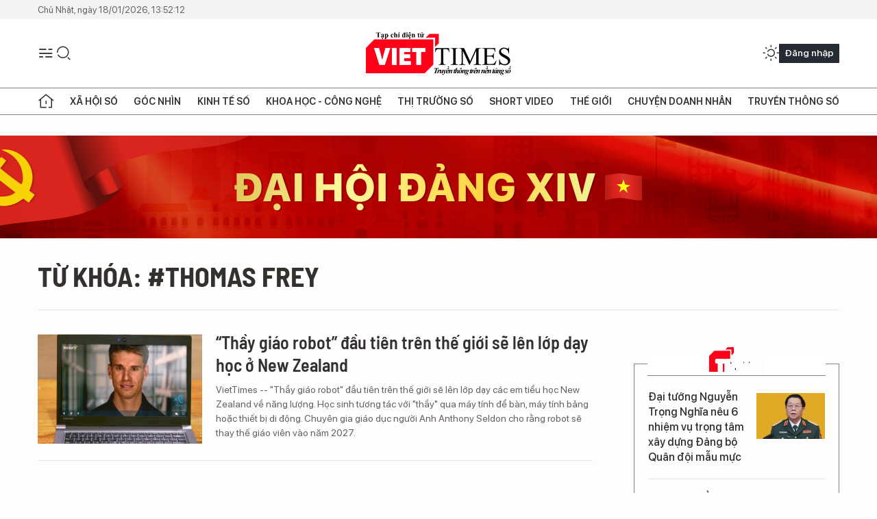

--- FILE ---
content_type: text/html;charset=utf-8
request_url: https://m.viettimes.vn/thomas-frey-tag81916.html
body_size: 4994
content:

 <!DOCTYPE html>
<html lang="vi">
<head>


 <title>Thomas Frey - tin tức, hình ảnh, video, bình luận | Viettimes - tin tức và phân tích chuyên sâu kinh tế, quốc tế, y tế</title>
<meta name="description" content="Tin nhanh, hình ảnh, video clip, bình luận mới về Thomas Frey. Cập nhật nhiều tin tức độc quyền 24h về Thomas Frey nhanh và nóng nhất liên tục trong ngày"/>
<meta name="keywords" content="Tin nhanh, hình ảnh, video clip, bình luận mới về Thomas Frey. Cập nhật nhiều tin tức độc quyền 24h về Thomas Frey nhanh và nóng nhất liên tục trong ngày"/>
<meta name="news_keywords" content="Tin nhanh, hình ảnh, video clip, bình luận mới về Thomas Frey. Cập nhật nhiều tin tức độc quyền 24h về Thomas Frey nhanh và nóng nhất liên tục trong ngày"/>
<meta http-equiv="Content-Type" content="text/html; charset=utf-8" />
<meta http-equiv="X-UA-Compatible" content="IE=edge"/>
<meta http-equiv="refresh" content="1200" />
<meta name="revisit-after" content="1 days" />
<meta name="viewport" content="width=device-width, initial-scale=1">
<meta http-equiv="content-language" content="vi" />
<link rel="shortcut icon" href="https://static.viettimes.vn/v3/mobile/styles/img/favicon.ico" type="image/x-icon" />
<link rel="dns-prefetch" href="//www.google-analytics.com" />
<link rel="dns-prefetch" href="//www.googletagmanager.com" />
<link rel="dns-prefetch" href="//stc.za.zaloapp.com" />
<link rel="dns-prefetch" href="//fonts.googleapis.com" />
<meta property="fb:pages" content="1106209986157468"/>
<meta property="fb:app_id" content="418859788918246"/>
<meta name="yandex-verification" content="121e8f12488834c7"/>
<meta name="msvalidate.01" content="3D228D3A34695D3FF8CCAA5DD6AEAA6C"/>
<meta name="zalo-platform-site-verification" content="RT-G58V29Gv3quKGYg8jCaxHZMsYeruoCZO" />
<script>
var cmsConfig = {
domainDesktop: 'https://viettimes.vn',
domainMobile: 'https://m.viettimes.vn',
domainApi: 'https://api.viettimes.vn',
domainStatic: 'https://static.viettimes.vn/v3/mobile',
domainLog: 'https://log.viettimes.vn',
googleAnalytics: 'G-9VXR93J6QG',
siteId: 0,
adsZone: 0,
adsLazy: true
};
var USER_AGENT=window.navigator&&window.navigator.userAgent||"",IS_MOBILE=/Android|webOS|iPhone|iPod|BlackBerry|Windows Phone|IEMobile|Mobile Safari|Opera Mini/i.test(USER_AGENT);var IS_REDIRECT=!1;window.location.hash&&"site_mobile"===window.location.hash.replace("#","")&&(setCookie("isMobile",IS_MOBILE?0:1,30),removeHash());var isMobile=getCookie("isMobile");function setCookie(o,e,i){var n=new Date;n.setTime(n.getTime()+24*i*60*60*1e3);var t="expires="+n.toUTCString();document.cookie=o+"="+e+"; "+t+";path=/;"}function getCookie(o){var e=document.cookie.indexOf(o+"="),i=e+o.length+1;if(!e&&o!==document.cookie.substring(0,o.length))return null;if(-1===e)return null;var n=document.cookie.indexOf(";",i);return-1===n&&(n=document.cookie.length),unescape(document.cookie.substring(i,n))}function removeHash(){0<window.location.toString().indexOf("#")&&window.history.pushState("",document.title,window.location.pathname)}0<isMobile||IS_MOBILE||(window.location=cmsConfig.domainDesktop+window.location.pathname+window.location.search,IS_REDIRECT=!0);
</script>

<meta name="author" content="Viettimes - tin tức và phân tích chuyên sâu kinh tế, quốc tế, y tế" />
<meta name="copyright" content="Copyright © 2026 by Viettimes - tin tức và phân tích chuyên sâu kinh tế, quốc tế, y tế" />
<meta name="RATING" content="GENERAL" />
<meta name="GENERATOR" content="Viettimes - tin tức và phân tích chuyên sâu kinh tế, quốc tế, y tế" />
<meta content="Viettimes - tin tức và phân tích chuyên sâu kinh tế, quốc tế, y tế" itemprop="sourceOrganization" name="source"/>
<meta content="news" itemprop="genre" name="medium"/>
<meta content="vi-VN" itemprop="inLanguage"/>
 <meta name="robots" content="noarchive, max-image-preview:large, index, follow" />
<meta name="GOOGLEBOT" content="noarchive, max-image-preview:large, index, follow" />
 <link rel="canonical" href="https://viettimes.vn/thomas-frey-tag81916.html" />

 <meta property="og:site_name" content="Viettimes - tin tức và phân tích chuyên sâu kinh tế, quốc tế, y tế"/>
<meta property="og:rich_attachment" content="true"/>
<meta property="og:type" content="website"/>
<meta property="og:url" itemprop="url" content="https://viettimes.vn"/>
<meta property="og:image" itemprop="thumbnailUrl" content="https://static.viettimes.vn/v3/mobile/styles/img/logo_share.png"/>
<meta property="og:image:width" content="1200"/>
<meta property="og:image:height" content="630"/>
<meta property="og:title" itemprop="headline" content="Thomas Frey - tin tức, hình ảnh, video, bình luận"/>
<meta property="og:description" itemprop="description" content="Tin nhanh, hình ảnh, video clip, bình luận mới về Thomas Frey. Cập nhật nhiều tin tức độc quyền 24h về Thomas Frey nhanh và nóng nhất liên tục trong ngày"/>
<meta name="twitter:card" value="summary"/>
<meta name="twitter:url" content="https://viettimes.vn"/>
<meta name="twitter:title" content="Thomas Frey - tin tức, hình ảnh, video, bình luận"/>
<meta name="twitter:description" content="Tin nhanh, hình ảnh, video clip, bình luận mới về Thomas Frey. Cập nhật nhiều tin tức độc quyền 24h về Thomas Frey nhanh và nóng nhất liên tục trong ngày"/>
<meta name="twitter:image" content="https://static.viettimes.vn/v3/mobile/styles/img/logo_share.png"/>
<meta name="twitter:site" content="@Viettimes - tin tức và phân tích chuyên sâu kinh tế, quốc tế, y tế"/>
<meta name="twitter:creator" content="@Viettimes - tin tức và phân tích chuyên sâu kinh tế, quốc tế, y tế"/>

<script type="application/ld+json">
{
"@context": "http://schema.org",
"@type": "Organization",
"name": "Viettimes - tin tức và phân tích chuyên sâu kinh tế, quốc tế, y tế",
"url": "https://viettimes.vn",
"logo": "https://static.viettimes.vn/v3/mobile/styles/img/logo.png"
}
</script>




 <link rel="preload" href="https://static.viettimes.vn/v3/mobile/styles/css/main.min-1.2.9.css" as="style" onload="this.onload=null;this.rel='stylesheet'">
<link rel="preload" href="https://static.viettimes.vn/v3/mobile/js/main.min.js?v=3.8" as="script">



<link rel="stylesheet" href="https://static.viettimes.vn/v3/mobile/styles/css/main.min-1.2.9.css">


  <script type="text/javascript">
var _metaOgUrl = 'https://viettimes.vn';
var page_title = document.title;
var tracked_url = window.location.pathname + window.location.search + window.location.hash;

</script>
 <script async="" src="https://www.googletagmanager.com/gtag/js?id=G-9VXR93J6QG"></script>
<script>
if(!IS_REDIRECT){
window.dataLayer = window.dataLayer || [];
function gtag(){dataLayer.push(arguments);}
gtag('js', new Date());
 gtag('config', 'G-9VXR93J6QG');
 }
</script>

<script async defer src="https://static.viettimes.vn/v3/web/js/log.min.js?v=1.6"></script>
 <script src="https://api.viettimes.vn/ads?object_type=2&object_id=0&platform=2&head_append=1" data-object="0"></script>

  
<script async src="https://sp.zalo.me/plugins/sdk.js"></script>
</head>
<body class="">  

<header class="m-header">
<div class="m-header__content">


<div class="m-menu">
<a href="javascript:void(0);" class="menu-icon"><i class="ic-bars"></i></a>
<div class="navigation">
<ul class="menu">
<div class="noti">
<span>Thông báo</span>
<div class="bell btn-bell">bell</div>
</div>
 
<li class="">
<a href="https://m.viettimes.vn/goc-nhin-truyen-thong/" title="Góc nhìn truyền thông">
Góc nhìn truyền thông

</a>

</li>

<li class="">
<a href="https://m.viettimes.vn/kinh-te-du-lieu/" title="Kinh tế - Dữ liệu">
Kinh tế - Dữ liệu
<span class="icon-down"></span>
</a>
 <ul class="sub-menu">

<li>
<a href="https://m.viettimes.vn/kinh-te-du-lieu/du-lieu/" title="Dữ liệu">Dữ liệu</a>
</li>

<li>
<a href="https://m.viettimes.vn/kinh-te-du-lieu/quan-tri/" title="Kinh Doanh">Kinh Doanh</a>
</li>

<li>
<a href="https://m.viettimes.vn/bat-dong-san/" title="Bất động sản">Bất động sản</a>
</li>
 </ul>
</li>

<li class="">
<a href="https://m.viettimes.vn/doanh-nghiep-doanh-nhan/" title="Chuyện doanh nhân ">
Chuyện doanh nhân 

</a>

</li>

<li class="">
<a href="https://m.viettimes.vn/xa-hoi-so/" title="Thời sự - Xã Hội ">
Thời sự - Xã Hội 
<span class="icon-down"></span>
</a>
 <ul class="sub-menu">

<li>
<a href="https://m.viettimes.vn/xa-hoi-su-kien/" title="Xã hội">Xã hội</a>
</li>

<li>
<a href="https://m.viettimes.vn/xa-hoi/y-te/" title="Y tế">Y tế</a>
</li>

<li>
<a href="https://m.viettimes.vn/xa-hoi/giao-duc/" title="Giáo dục">Giáo dục</a>
</li>

<li>
<a href="https://m.viettimes.vn/phap-luat/" title="Pháp luật">Pháp luật</a>
</li>
 </ul>
</li>

<li class="">
<a href="https://m.viettimes.vn/khoa-hoc-cong-nghe/" title="Khoa học - Công nghệ ">
Khoa học - Công nghệ 
<span class="icon-down"></span>
</a>
 <ul class="sub-menu">

<li>
<a href="https://m.viettimes.vn/cong-nghe/san-pham-cong-nghe/" title="Internet">Internet</a>
</li>

<li>
<a href="https://m.viettimes.vn/oto-xe-may/" title="Xe">Xe</a>
</li>

<li>
<a href="https://m.viettimes.vn/mobile/" title="Mobile">Mobile</a>
</li>

<li>
<a href="https://m.viettimes.vn/cong-nghe/chuyen-doi-so/" title="Chuyển đổi số">Chuyển đổi số</a>
</li>
 </ul>
</li>

<li class="">
<a href="https://m.viettimes.vn/the-gioi/" title="Thế giới">
Thế giới
<span class="icon-down"></span>
</a>
 <ul class="sub-menu">

<li>
<a href="https://m.viettimes.vn/the-gioi/toan-canh/" title="Toàn cảnh">Toàn cảnh</a>
</li>

<li>
<a href="https://m.viettimes.vn/the-gioi/phan-tich/" title="Phân tích">Phân tích</a>
</li>

<li>
<a href="https://m.viettimes.vn/chuyen-la/" title="Chuyện lạ">Chuyện lạ</a>
</li>
 </ul>
</li>

<li class="">
<a href="https://m.viettimes.vn/vdca/" title="Truyền thông số">
Truyền thông số
<span class="icon-down"></span>
</a>
 <ul class="sub-menu">

<li>
<a href="https://m.viettimes.vn/tin-tuc/" title="Tin tức ">Tin tức </a>
</li>

<li>
<a href="https://m.viettimes.vn/hoat-dong-hoi-vien/" title="Hoạt động Hội viên">Hoạt động Hội viên</a>
</li>
 </ul>
</li>

<li class="">
<a href="https://m.viettimes.vn/multimedia/" title="Multimedia">
Multimedia
<span class="icon-down"></span>
</a>
 <ul class="sub-menu">

<li>
<a href="https://m.viettimes.vn/anh/" title="Ảnh">Ảnh</a>
</li>

<li>
<a href="https://m.viettimes.vn/video/" title="Video">Video</a>
</li>

<li>
<a href="https://m.viettimes.vn/emagazine/" title="Emagazine">Emagazine</a>
</li>

<li>
<a href="https://m.viettimes.vn/infographic/" title="Infographic">Infographic</a>
</li>
 </ul>
</li>

<li class="">
<a href="https://viettimes.vn/cai-chinh/" title=" Cải chính" target="_blank">
 Cải chính

</a>

</li>

<li class="">
<a href="https://m.viettimes.vn/doi-song-doanh-nghiep/" title="Đời sống Doanh nghiệp">
Đời sống Doanh nghiệp

</a>

</li>
 </ul>
<div class="backdrop"></div>
</div>
</div>
 <div class="logo">
<a href="https://viettimes.vn" title="Viettimes - tin tức và phân tích chuyên sâu kinh tế, quốc tế, y tế">Viettimes - tin tức và phân tích chuyên sâu kinh tế, quốc tế, y tế</a>
</div>
<div class="m-utilities">
<div class="user-icon" id="userprofile"><i class="ic-user-line"></i></div>
<div class="m-search">
<a href="javascript:void(0);" class="search-icon"><i class="ic-search"></i></a>
<div class="dropdown-menu">
<div class="search-form">
<input type="text" class="form-control txtsearch" placeholder="Nhập từ khóa tìm kiếm">
<button type="button" class="btn btn-secondary btn_search">Tìm kiếm</button>
</div>
</div>
</div>
</div>
</div>
 

</header>  
<div id="adsMobile_AdsTop" class="banner clearfix" data-platform="2" data-position="Mobile_AdsTop">
<script>
window.addEventListener('load', function(){
if(typeof Mobile_AdsTop != 'undefined'){window.CMS_BANNER.pushAds(Mobile_AdsTop, 'adsMobile_AdsTop');}else{document.getElementById('adsMobile_AdsTop').style.display = "none";}
});
</script>
</div>
<div class="m-body"> 
<div class="breadcrumbs">
<h1 class="main">
<a href="https://m.viettimes.vn/thomas-frey-tag81916.html" title="Thomas Frey">Từ khóa: #Thomas Frey</a>
</h1>
</div>

</div>  
<div id="adsMobile_AdsBottom" class="banner clearfix" data-platform="2" data-position="Mobile_AdsBottom">
<script>
window.addEventListener('load', function(){
if(typeof Mobile_AdsBottom != 'undefined'){window.CMS_BANNER.pushAds(Mobile_AdsBottom, 'adsMobile_AdsBottom');}else{document.getElementById('adsMobile_AdsBottom').style.display = "none";}
});
</script>
</div> 
 <footer class="m-footer">
<p class="text-center" style="font-size: 16px;"><strong>TẠP CHÍ ĐIỆN TỬ VIETTIMES</strong></p>
<p class="text-center" style="font-size: 10px;"><strong>CƠ QUAN CỦA HỘI TRUYỀN THÔNG SỐ VIỆT NAM</strong></p>
<div class="m-app">
<a class="app" target="_blank" href="https://apps.apple.com/vn/app/b%C3%A1o-%C4%91i%E1%BB%87n-t%E1%BB%AD-viettimes/id1499834144?l=vi" title="VietTimes trên App Store">App Store</a>
<a class="app" target="_blank"href="https://play.google.com/store/apps/details?id=com.viettimes" title="VietTimes trên Google Play">Google Play</a>
</div>
<p>Giấy phép báo chí điện tử số 699/GP-BTTTT do Bộ trưởng Thông tin và Truyền thông cấp ngày 21/12/2015</p>
<p>Tổng Biên tập: <b>Nguyễn Bá Kiên</b></p>
<p>Tòa soạn: LK16-18, Khu đô thị Hinode Royal Park, Kim Chung, Hoài Đức, Hà Nội</p>
<p>VP đại diện tại miền Nam: Tầng 3, số 54, đường C1, phường 13, quận Tân Bình, TP.HCM</p>
<p>Điện thoại/fax: (024)32 151175</p>
<p>Email: <a href="mailto:toasoan@viettimes.vn" rel="nofollow noopener" target="_blank">toasoan@viettimes.vn</a></p>
<p><strong>Đường dây nóng</strong>: 0862 774 832</p>
<p><strong>Liên hệ quảng cáo</strong>: 093 228 8166</p>
<p>
<img src="https://static.viettimes.vn/v3/mobile/styles/img/dmca-badge-w100-5x1-06.png" alt="">
<em>® Chỉ được đăng tải nội dung thông tin khi có sự đồng ý bằng văn bản của Tạp chí Viettimes.</em>
</p>
</footer>
<a id="backtotop"><i class="ic-circle-up"></i></a>
<script src="https://www.gstatic.com/firebasejs/7.2.0/firebase-app.js"></script>
<script src="https://www.gstatic.com/firebasejs/7.2.0/firebase-messaging.js"></script>
<script type="text/javascript">
var firebaseConfig = {
apiKey: "AIzaSyDFhfjJdOVlnzrHEv7KslpMYQnVXV5eO2M",
authDomain: "bmcms-viettimes.firebaseapp.com",
databaseURL: "https://bmcms-viettimes.firebaseio.com",
projectId: "bmcms-viettimes",
storageBucket: "bmcms-viettimes.appspot.com",
messagingSenderId: "198363547128",
appId: "1:198363547128:web:ae2ca88f620657a6a7420d",
measurementId: "G-VH284JTHK8"
};
firebase.initializeApp(firebaseConfig);
</script>
<script defer src="https://static.viettimes.vn/v3/mobile/js/main.min.js?v=3.8"></script>


<div id="adsMobile_AdsBalloon" class="banner clearfix" data-platform="2" data-position="Mobile_AdsBalloon">
<script>
window.addEventListener('load', function(){
if(typeof Mobile_AdsBalloon != 'undefined'){window.CMS_BANNER.pushAds(Mobile_AdsBalloon, 'adsMobile_AdsBalloon');}else{document.getElementById('adsMobile_AdsBalloon').style.display = "none";}
});
</script>
</div>
<script>if(typeof CMS_BANNER != 'undefined'){CMS_BANNER.display();}</script>
<div id="fb-root"></div>
<script async defer crossorigin="anonymous" src="https://connect.facebook.net/vi_VN/sdk.js#xfbml=1&version=v8.0&appId=1150918135570204&autoLogAppEvents=1"></script>
<!-- Begin comScore Tag -->
<script type="text/javascript">
var _comscore = _comscore || [];
_comscore.push({ c1: "2", c2: "20929007" });
(function () {
var s = document.createElement("script"), el = document.getElementsByTagName("script")[0]; s.async = true;
s.src = (document.location.protocol == "https:" ? "https://sb" : "http://b") + ".scorecardresearch.com/beacon.js";
el.parentNode.insertBefore(s, el);
})();
</script>
<noscript>
<img src="http://b.scorecardresearch.com/p?c1=2&c2=20929007&cv=2.0&cj=1" />
</noscript>
<!-- End comScore Tag -->
</body>
</html>

--- FILE ---
content_type: text/html;charset=utf-8
request_url: https://viettimes.vn/thomas-frey-tag81916.html
body_size: 11749
content:
<!DOCTYPE html> <html lang="vi"> <head> <title>Thomas Frey | TẠP CHÍ ĐIỆN TỬ VIETTIMES</title> <meta name="description" content="Tin tức, hình ảnh, video clip MỚI NHẤT về Thomas Frey đang được dư luận quan tâm, cập nhật tin tuc Thomas Frey 24h trong ngày tại TẠP CHÍ ĐIỆN TỬ VIETTIMES"/> <meta name="keywords" content="Thomas Frey, tin tuc Thomas Frey, hinh anh Thomas Frey, video clip Thomas Frey"/> <meta name="news_keywords" content="Thomas Frey, tin tuc Thomas Frey, hinh anh Thomas Frey, video clip Thomas Frey"/> <meta http-equiv="Content-Type" content="text/html; charset=utf-8" /> <meta http-equiv="X-UA-Compatible" content="IE=edge"/> <meta http-equiv="refresh" content="1800" /> <meta name="revisit-after" content="1 days" /> <meta name="viewport" content="width=device-width, initial-scale=1"> <meta http-equiv="content-language" content="vi" /> <meta name="format-detection" content="telephone=no"/> <meta name="format-detection" content="address=no"/> <meta name="apple-mobile-web-app-capable" content="yes"> <meta name="apple-mobile-web-app-status-bar-style" content="black"> <meta name="apple-mobile-web-app-title" content="TẠP CHÍ ĐIỆN TỬ VIETTIMES"/> <meta name="referrer" content="no-referrer-when-downgrade"/> <link rel="shortcut icon" href="https://cdn.viettimes.vn/assets/web/styles/img/favicon.ico" type="image/x-icon" /> <link rel="preconnect" href="https://cdn.viettimes.vn"/> <link rel="dns-prefetch" href="https://cdn.viettimes.vn"/> <link rel="dns-prefetch" href="//www.google-analytics.com" /> <link rel="dns-prefetch" href="//www.googletagmanager.com" /> <link rel="dns-prefetch" href="//stc.za.zaloapp.com" /> <link rel="dns-prefetch" href="//fonts.googleapis.com" /> <script> var cmsConfig = { domainDesktop: 'https://viettimes.vn', domainMobile: 'https://viettimes.vn', domainApi: 'https://api.viettimes.vn', domainStatic: 'https://cdn.viettimes.vn', domainLog: 'https://log.viettimes.vn', googleAnalytics: 'G-9VXR93J6QG', siteId: 0, pageType: 12, objectId: 81916, adsZone: 0, allowAds: true, adsLazy: true, antiAdblock: true, }; var USER_AGENT=window.navigator&&(window.navigator.userAgent||window.navigator.vendor)||window.opera||"",IS_MOBILE=/Android|webOS|iPhone|iPod|BlackBerry|Windows Phone|IEMobile|Mobile Safari|Opera Mini/i.test(USER_AGENT),IS_REDIRECT=!1;function setCookie(e,o,i){var n=new Date,i=(n.setTime(n.getTime()+24*i*60*60*1e3),"expires="+n.toUTCString());document.cookie=e+"="+o+"; "+i+";path=/;"}function getCookie(e){var o=document.cookie.indexOf(e+"="),i=o+e.length+1;return!o&&e!==document.cookie.substring(0,e.length)||-1===o?null:(-1===(e=document.cookie.indexOf(";",i))&&(e=document.cookie.length),unescape(document.cookie.substring(i,e)))}; </script> <meta name="author" content="TẠP CHÍ ĐIỆN TỬ VIETTIMES" /> <meta name="copyright" content="Copyright © 2026 by TẠP CHÍ ĐIỆN TỬ VIETTIMES" /> <meta name="RATING" content="GENERAL" /> <meta name="GENERATOR" content="TẠP CHÍ ĐIỆN TỬ VIETTIMES" /> <meta content="TẠP CHÍ ĐIỆN TỬ VIETTIMES" itemprop="sourceOrganization" name="source"/> <meta content="news" itemprop="genre" name="medium"/> <meta name="robots" content="noarchive, max-image-preview:large, index, follow" /> <meta name="GOOGLEBOT" content="noarchive, max-image-preview:large, index, follow" /> <link rel="canonical" href="https://viettimes.vn/tu-khoa/thomas-frey-tag81916.html" /> <meta property="og:site_name" content="TẠP CHÍ ĐIỆN TỬ VIETTIMES"/> <meta property="og:rich_attachment" content="true"/> <meta property="og:type" content="website"/> <meta property="og:url" content="https://viettimes.vn/tu-khoa/thomas-frey-tag81916.html"/> <meta property="og:image" content="https://cdn.viettimes.vn/assets/web/styles/img/logo_share.png"/> <meta property="og:image:width" content="1200"/> <meta property="og:image:height" content="630"/> <meta property="og:title" content="Thomas Frey"/> <meta property="og:description" content="Tin tức, hình ảnh, video clip MỚI NHẤT về Thomas Frey đang được dư luận quan tâm, cập nhật tin tuc Thomas Frey 24h trong ngày tại TẠP CHÍ ĐIỆN TỬ VIETTIMES"/> <meta name="twitter:card" value="summary"/> <meta name="twitter:url" content="https://viettimes.vn/tu-khoa/thomas-frey-tag81916.html"/> <meta name="twitter:title" content="Thomas Frey"/> <meta name="twitter:description" content="Tin tức, hình ảnh, video clip MỚI NHẤT về Thomas Frey đang được dư luận quan tâm, cập nhật tin tuc Thomas Frey 24h trong ngày tại TẠP CHÍ ĐIỆN TỬ VIETTIMES"/> <meta name="twitter:image" content="https://cdn.viettimes.vn/assets/web/styles/img/logo_share.png"/> <meta name="twitter:site" content="@TẠP CHÍ ĐIỆN TỬ VIETTIMES"/> <meta name="twitter:creator" content="@TẠP CHÍ ĐIỆN TỬ VIETTIMES"/> <script type="application/ld+json"> { "@context": "http://schema.org", "@type": "Organization", "name": "TẠP CHÍ ĐIỆN TỬ VIETTIMES", "url": "https://viettimes.vn", "logo": "https://cdn.viettimes.vn/assets/web/styles/img/logo.png", "foundingDate": "2016", "founders": [ { "@type": "Person", "name": "Cơ quan của Hội Truyền thông số Việt Nam" } ], "address": [ { "@type": "PostalAddress", "streetAddress": "Hà Nội", "addressLocality": "Hà Nội City", "addressRegion": "Northeast", "postalCode": "100000", "addressCountry": "VNM" } ], "contactPoint": [ { "@type": "ContactPoint", "telephone": "+84-862-774-832", "contactType": "customer service" }, { "@type": "ContactPoint", "telephone": "+84-932-288-166", "contactType": "customer service" } ], "sameAs": [ "https://www.youtube.com/@TapchiVietTimes", "https://web.facebook.com/viettimes.vn/", "https://www.tiktok.com/@viettimes.vn?lang=vi-VN" ] } </script> <script type="application/ld+json"> { "@context" : "https://schema.org", "@type" : "WebSite", "name": "TẠP CHÍ ĐIỆN TỬ VIETTIMES", "url": "https://viettimes.vn", "alternateName" : "Tạp chí điện tử Viettimes, Cơ quan của Hội Truyền thông số Việt Nam", "potentialAction": { "@type": "SearchAction", "target": { "@type": "EntryPoint", "urlTemplate": "https:\/\/viettimes.vn/search/?q={search_term_string}" }, "query-input": "required name=search_term_string" } } </script> <script type="application/ld+json"> { "@context":"http://schema.org", "@type":"BreadcrumbList", "itemListElement":[ { "@type":"ListItem", "position":1, "item":{ "@id":"https://viettimes.vn/tu-khoa/thomas-frey-tag81916.html", "name":"Thomas Frey" } } ] } </script> <link rel="preload" href="https://cdn.viettimes.vn/assets/web/styles/fonts/audio/icomoon.woff" as="font" type="font/woff" crossorigin=""> <link rel="preload" href="https://cdn.viettimes.vn/assets/web/styles/fonts/icomoon/icomoon-12-12-25.woff" as="font" type="font/woff" crossorigin=""> <link rel="preload" href="https://cdn.viettimes.vn/assets/web/styles/fonts/SFProDisplay/SFProDisplay-BlackItalic.woff2" as="font" type="font/woff2" crossorigin=""> <link rel="preload" href="https://cdn.viettimes.vn/assets/web/styles/fonts/SFProDisplay/SFProDisplay-Bold.woff2" as="font" type="font/woff2" crossorigin=""> <link rel="preload" href="https://cdn.viettimes.vn/assets/web/styles/fonts/SFProDisplay/SFProDisplay-Semibold.woff2" as="font" type="font/woff2" crossorigin=""> <link rel="preload" href="https://cdn.viettimes.vn/assets/web/styles/fonts/SFProDisplay/SFProDisplay-Medium.woff2" as="font" type="font/woff2" crossorigin=""> <link rel="preload" href="https://cdn.viettimes.vn/assets/web/styles/fonts/SFProDisplay/SFProDisplay-Regular.woff2" as="font" type="font/woff2" crossorigin=""> <link rel="preload" href="https://cdn.viettimes.vn/assets/web/styles/fonts/BSC/BarlowSemiCondensed-Bold.woff2" as="font" type="font/woff2" crossorigin=""> <link rel="preload" href="https://cdn.viettimes.vn/assets/web/styles/fonts/BSC/BarlowSemiCondensed-SemiBold.woff2" as="font" type="font/woff2" crossorigin=""> <link rel="preload" href="https://cdn.viettimes.vn/assets/web/styles/fonts/NotoSerif/NotoSerif-Bold.woff2" as="font" type="font/woff2" crossorigin=""> <link rel="preload" href="https://cdn.viettimes.vn/assets/web/styles/fonts/NotoSerif/NotoSerif-Medium.woff2" as="font" type="font/woff2" crossorigin=""> <link rel="preload" href="https://cdn.viettimes.vn/assets/web/styles/fonts/NotoSerif/NotoSerif-Regular.woff2" as="font" type="font/woff2" crossorigin=""> <link rel="preload" href="https://cdn.viettimes.vn/assets/web/styles/fonts/PoppinsZ/PoppinsZ-SemiBold.woff2" as="font" type="font/woff2" crossorigin=""> <link rel="preload" href="https://cdn.viettimes.vn/assets/web/styles/fonts/PoppinsZ/PoppinsZ-Medium.woff2" as="font" type="font/woff2" crossorigin=""> <link rel="preload" href="https://cdn.viettimes.vn/assets/web/styles/fonts/PoppinsZ/PoppinsZ-Regular.woff2" as="font" type="font/woff2" crossorigin=""> <link rel="preload" href="https://cdn.viettimes.vn/assets/web/styles/css/main.min-1.0.30.css" as="style"> <link rel="preload" href="https://cdn.viettimes.vn/assets/web/js/main.min-1.0.31.js" as="script"> <link id="cms-style" rel="stylesheet" href="https://cdn.viettimes.vn/assets/web/styles/css/main.min-1.0.30.css"> <script type="text/javascript"> var _metaOgUrl = 'https://viettimes.vn/tu-khoa/thomas-frey-tag81916.html'; var page_title = document.title; var tracked_url = window.location.pathname + window.location.search + window.location.hash; </script> <script async="" src="https://www.googletagmanager.com/gtag/js?id=G-9VXR93J6QG"></script> <script> if(!IS_REDIRECT){ window.dataLayer = window.dataLayer || []; function gtag(){dataLayer.push(arguments);} gtag('js', new Date()); gtag('config', 'G-9VXR93J6QG'); } </script> </head> <body class="tag-page"> <div id="sdaWeb_SdaMasthead" class="rennab banner-top" data-platform="1" data-position="Web_SdaMasthead" style="display:none"> </div> <header class="site-header"> <div class="top-header"> <time class="time" id="today"></time> </div> <div class="grid"> <div class="menu-search"> <i class="ic-menu"></i> <div class="search"> <i class="ic-search"></i> <div class="search-form"> <div class="advance-search"> <input type="text" class="txtsearch" placeholder="Nhập từ khóa cần tìm"> <select id="dlMode" class="select-mode"> <option value="4" selected="">Tìm theo tiêu đề</option> <option value="5">Bài viết</option> <option value="2">Tác giả</option> </select> </div> <button type="button" class="btn btn_search" aria-label="Tìm kiếm"> <i class="ic-search"></i>Tìm kiếm </button> </div> </div> </div> <a class="logo" href="https://viettimes.vn" title="TẠP CHÍ ĐIỆN TỬ VIETTIMES">TẠP CHÍ ĐIỆN TỬ VIETTIMES</a> <div class="hdr-action"> <a href="javascript:void(0);" class="notification" title="Nhận thông báo"> <i class="ic-notification"></i> </a> <a href="javascript:void(0);" class="dark-mode" title="Chế độ tối"> <i class="ic-sun"></i> <i class="ic-moon"></i> </a> <div class="wrap-user user-profile"></div> </div> </div> <ul class="menu"> <li class="main"> <a href="/" class="menu-heading" title="Trang chủ"><i class="ic-home"></i></a> </li> <li class="main" data-id="175"> <a class="menu-heading" href="https://viettimes.vn/xa-hoi-so/" title="Xã hội số">Xã hội số</a> <div class="cate-news loading" data-zone="175"></div> </li> <li class="main" data-id="115"> <a class="menu-heading" href="https://viettimes.vn/goc-nhin-truyen-thong/" title="Góc nhìn">Góc nhìn</a> <div class="cate-news loading" data-zone="115"></div> </li> <li class="main" data-id="3"> <a class="menu-heading" href="https://viettimes.vn/kinh-te-so/" title="Kinh tế số">Kinh tế số</a> <div class="cate-news loading" data-zone="3"></div> </li> <li class="main" data-id="109"> <a class="menu-heading" href="https://viettimes.vn/khoa-hoc-cong-nghe/" title="Khoa học - Công nghệ ">Khoa học - Công nghệ </a> <div class="cate-news loading" data-zone="109"></div> </li> <li class="main" data-id="189"> <a class="menu-heading" href="https://viettimes.vn/thi-truong-so/" title="Thị trường số">Thị trường số</a> <div class="cate-news loading" data-zone="189"></div> </li> <li class="main" data-id="195"> <a class="menu-heading" href="https://viettimes.vn/short/" title="Short Video">Short Video</a> <div class="cate-news loading" data-zone="195"></div> </li> <li class="main" data-id="121"> <a class="menu-heading" href="https://viettimes.vn/the-gioi/" title="Thế giới">Thế giới</a> <div class="cate-news loading" data-zone="121"></div> </li> <li class="main" data-id="38"> <a class="menu-heading" href="https://viettimes.vn/doanh-nghiep-doanh-nhan/" title="Chuyện doanh nhân ">Chuyện doanh nhân </a> <div class="cate-news loading" data-zone="38"></div> </li> <li class="main" data-id="116"> <a class="menu-heading" href="https://viettimes.vn/vdca/" title="Truyền thông số">Truyền thông số</a> <div class="cate-news loading" data-zone="116"></div> </li> </ul> </header> <div class="big-menu-vertical"> <div class="hdr-action"> <i class="ic-close">close</i> <a href="#" class="notification"> <i class="ic-notification"></i> </a> <a href="#" class="dark-mode hidden"> <i class="ic-sun"></i> <i class="ic-moon"></i> </a> <a href="#" class="btn-modal" data-target="loginModal"> Đăng nhập </a> </div> <ul class="menu"> <li class="main"> <a href="/" class="menu-heading" title="Trang chủ"><i class="ic-home"></i>Trang chủ</a> </li> <li class="main"> <a class="menu-heading" href="https://viettimes.vn/xa-hoi-so/" title="Xã hội số">Xã hội số</a> <i class="ic-chevron-down"></i> <ul class="sub-menu"> <li class="main"> <a href="https://viettimes.vn/xa-hoi-su-kien/" title="Xã hội">Xã hội</a> </li> <li class="main"> <a href="https://viettimes.vn/phap-luat/" title="Pháp luật">Pháp luật</a> </li> <li class="main"> <a href="https://viettimes.vn/xa-hoi/y-te/" title="Y tế">Y tế</a> </li> </ul> </li> <li class="main"> <a class="menu-heading" href="https://viettimes.vn/goc-nhin-truyen-thong/" title="Góc nhìn">Góc nhìn</a> </li> <li class="main"> <a class="menu-heading" href="https://viettimes.vn/kinh-te-so/" title="Kinh tế số">Kinh tế số</a> <i class="ic-chevron-down"></i> <ul class="sub-menu"> <li class="main"> <a href="https://viettimes.vn/bat-dong-san/" title="Bất động sản">Bất động sản</a> </li> <li class="main"> <a href="https://viettimes.vn/kinh-te-du-lieu/du-lieu/" title="Dữ liệu">Dữ liệu</a> </li> <li class="main"> <a href="https://viettimes.vn/kinh-te-du-lieu/quan-tri/" title="Kinh Doanh">Kinh Doanh</a> </li> <li class="main"> <a href="https://viettimes.vn/chung-khoan/" title="Chứng khoán">Chứng khoán</a> </li> </ul> </li> <li class="main"> <a class="menu-heading" href="https://viettimes.vn/khoa-hoc-cong-nghe/" title="Khoa học - Công nghệ ">Khoa học - Công nghệ </a> <i class="ic-chevron-down"></i> <ul class="sub-menu"> <li class="main"> <a href="https://viettimes.vn/ai/" title="AI">AI</a> </li> <li class="main"> <a href="https://viettimes.vn/cong-nghe/chuyen-doi-so/" title="Chuyển đổi số">Chuyển đổi số</a> </li> <li class="main"> <a href="https://viettimes.vn/ha-tang-so/" title="Hạ tầng số">Hạ tầng số</a> </li> </ul> </li> <li class="main"> <a class="menu-heading" href="https://viettimes.vn/thi-truong-so/" title="Thị trường số">Thị trường số</a> <i class="ic-chevron-down"></i> <ul class="sub-menu"> <li class="main"> <a href="https://viettimes.vn/oto-xe-may/" title="Xe">Xe</a> </li> <li class="main"> <a href="https://viettimes.vn/san-pham-dich-vu/" title="Sản phẩm dịch vụ">Sản phẩm dịch vụ</a> </li> <li class="main"> <a href="https://viettimes.vn/tu-van-tieu-dung/" title="Tư vấn tiêu dùng">Tư vấn tiêu dùng</a> </li> </ul> </li> <li class="main"> <a class="menu-heading" href="https://viettimes.vn/the-gioi/" title="Thế giới">Thế giới</a> <i class="ic-chevron-down"></i> <ul class="sub-menu"> <li class="main"> <a href="https://viettimes.vn/chuyen-la/" title="Chuyện lạ">Chuyện lạ</a> </li> <li class="main"> <a href="https://viettimes.vn/the-gioi/phan-tich/" title="Phân tích">Phân tích</a> </li> <li class="main"> <a href="https://viettimes.vn/cong-nghe-moi/" title="Công nghệ mới">Công nghệ mới</a> </li> </ul> </li> <li class="main"> <a class="menu-heading" href="https://viettimes.vn/doanh-nghiep-doanh-nhan/" title="Chuyện doanh nhân ">Chuyện doanh nhân </a> </li> <li class="main"> <a class="menu-heading" href="https://viettimes.vn/vdca/" title="Truyền thông số">Truyền thông số</a> </li> <li class="main"> <a class="menu-heading" href="https://viettimes.vn/multimedia/" title="Viettimes Media">Viettimes Media</a> <i class="ic-chevron-down"></i> <ul class="sub-menu"> <li class="main"> <a href="https://viettimes.vn/anh/" title="Ảnh">Ảnh</a> </li> <li class="main"> <a href="https://viettimes.vn/video/" title="Video">Video</a> </li> <li class="main"> <a href="https://viettimes.vn/short/" title="Short Video">Short Video</a> </li> <li class="main"> <a href="https://viettimes.vn/emagazine/" title="Emagazine">Emagazine</a> </li> <li class="main"> <a href="https://viettimes.vn/infographic/" title="Infographic">Infographic</a> </li> </ul> </li> </ul> </div> <div class="site-body"> <div id="sdaWeb_SdaAfterMenu" class="rennab " data-platform="1" data-position="Web_SdaAfterMenu" style="display:none"> </div> <div class="container"> <div id="sdaWeb_SdaTop" class="rennab " data-platform="1" data-position="Web_SdaTop" style="display:none"> </div> <div class="breadcrumb"> <h2 class="main"> <a href="https://viettimes.vn/tu-khoa/thomas-frey-tag81916.html" title="Thomas Frey">Từ khóa: #Thomas Frey</a> </h2> </div> <div class="col"> <div class="main-col content-col"> <div class="timeline content-list" data-source="tag-timeline-81916"> <article class="story" data-id="88667"> <figure class="story__thumb"> <a class="cms-link" href="https://viettimes.vn/thay-giao-robot-dau-tien-tren-the-gioi-se-len-lop-day-hoc-o-new-zealand-post88667.html" title="“Thầy giáo robot” đầu tiên trên thế giới sẽ lên lớp dạy học ở New Zealand"> <img class="lazyload" src="[data-uri]" data-src="https://cdn.viettimes.vn/images/4913bdda32fa4768cd86a5fd17b0758f709b8acc52bd8ce6026323b0bd8c46b47a9be0a76b43447f8555c616adba7cba44e65d0a4459f4ee62804b624df6ce6b2b8cec3de2ed18c3f9241deee31e2b05/thay_giao_robot2_YZLP.png.webp" alt="Đây là &#34;thầy Will&#34; đang dạy các em học sinh qua máy tính. Thực chất là một avatar kỹ thuật số có trang bị công nghệ trí tuệ nhân tạo."> <noscript><img src="https://cdn.viettimes.vn/images/4913bdda32fa4768cd86a5fd17b0758f709b8acc52bd8ce6026323b0bd8c46b47a9be0a76b43447f8555c616adba7cba44e65d0a4459f4ee62804b624df6ce6b2b8cec3de2ed18c3f9241deee31e2b05/thay_giao_robot2_YZLP.png.webp" alt="Đây là &#34;thầy Will&#34; đang dạy các em học sinh qua máy tính. Thực chất là một avatar kỹ thuật số có trang bị công nghệ trí tuệ nhân tạo." class="image-fallback"></noscript> </a> </figure> <h2 class="story__heading" data-tracking="88667"> <a class="cms-link " href="https://viettimes.vn/thay-giao-robot-dau-tien-tren-the-gioi-se-len-lop-day-hoc-o-new-zealand-post88667.html" title="“Thầy giáo robot” đầu tiên trên thế giới sẽ lên lớp dạy học ở New Zealand"> “Thầy giáo robot” đầu tiên trên thế giới sẽ lên lớp dạy học ở New Zealand </a> </h2> <div class="story__summary "> VietTimes -- "Thầy giáo robot" đầu tiên trên thế giới sẽ lên lớp dạy các em tiểu học New Zealand về năng lượng. Học sinh tương tác với "thầy" qua máy tính để bàn, máy tính bảng hoặc thiết bị di động. Chuyên gia giáo dục người Anh Anthony Seldon cho rằng robot sẽ thay thế giáo viên vào năm 2027. </div> </article> </div> <button type="button" class="view-more control__loadmore" data-page="1" data-zone="0" data-type="tag" data-tag="81916" data-phrase="Thomas Frey"> Xem thêm </button> </div> <div class="sub-col sidebar-right"> <div id="sidebar-top-1"> <div id="sdaWeb_SdaRightHot1" class="rennab " data-platform="1" data-position="Web_SdaRightHot1" style="display:none"> </div> <div class="new-news fyi-position"> <h3 class="box-heading"> <span class="title">Tin mới</span> </h3> <div class="box-content" data-source="latest-news"> <article class="story"> <figure class="story__thumb"> <a class="cms-link" href="https://viettimes.vn/dai-tuong-nguyen-trong-nghia-neu-6-nhiem-vu-trong-tam-xay-dung-dang-bo-quan-doi-mau-muc-post193831.html" title="Đại tướng Nguyễn Trọng Nghĩa nêu 6 nhiệm vụ trọng tâm xây dựng Đảng bộ Quân đội mẫu mực"> <img class="lazyload" src="[data-uri]" data-src="https://cdn.viettimes.vn/images/[base64]/gioi-thieu-dai-tuong-nguyen-trong-nghia-dai-tuong-nguyen-tan-cuong-ung-cu-dbqh-2661-1228.jpg.webp" data-srcset="https://cdn.viettimes.vn/images/[base64]/gioi-thieu-dai-tuong-nguyen-trong-nghia-dai-tuong-nguyen-tan-cuong-ung-cu-dbqh-2661-1228.jpg.webp 1x, https://cdn.viettimes.vn/images/[base64]/gioi-thieu-dai-tuong-nguyen-trong-nghia-dai-tuong-nguyen-tan-cuong-ung-cu-dbqh-2661-1228.jpg.webp 2x" alt="Đại tướng Nguyễn Trọng Nghĩa nêu rõ yêu cầu xây dựng Đảng bộ Quân đội mẫu mực, tiêu biểu mang ý nghĩa chiến lược, vừa cấp bách vừa lâu dài."> <noscript><img src="https://cdn.viettimes.vn/images/[base64]/gioi-thieu-dai-tuong-nguyen-trong-nghia-dai-tuong-nguyen-tan-cuong-ung-cu-dbqh-2661-1228.jpg.webp" srcset="https://cdn.viettimes.vn/images/[base64]/gioi-thieu-dai-tuong-nguyen-trong-nghia-dai-tuong-nguyen-tan-cuong-ung-cu-dbqh-2661-1228.jpg.webp 1x, https://cdn.viettimes.vn/images/[base64]/gioi-thieu-dai-tuong-nguyen-trong-nghia-dai-tuong-nguyen-tan-cuong-ung-cu-dbqh-2661-1228.jpg.webp 2x" alt="Đại tướng Nguyễn Trọng Nghĩa nêu rõ yêu cầu xây dựng Đảng bộ Quân đội mẫu mực, tiêu biểu mang ý nghĩa chiến lược, vừa cấp bách vừa lâu dài." class="image-fallback"></noscript> </a> </figure> <h2 class="story__heading" data-tracking="193831"> <a class="cms-link " href="https://viettimes.vn/dai-tuong-nguyen-trong-nghia-neu-6-nhiem-vu-trong-tam-xay-dung-dang-bo-quan-doi-mau-muc-post193831.html" title="Đại tướng Nguyễn Trọng Nghĩa nêu 6 nhiệm vụ trọng tâm xây dựng Đảng bộ Quân đội mẫu mực"> Đại tướng Nguyễn Trọng Nghĩa nêu 6 nhiệm vụ trọng tâm xây dựng Đảng bộ Quân đội mẫu mực </a> </h2> </article> <article class="story"> <figure class="story__thumb"> <a class="cms-link" href="https://viettimes.vn/nga-tinh-trien-khai-mang-internet-ve-tinh-rassvet-tham-vong-doi-trong-starlink-cua-elon-musk-post193830.html" title="Nga tính triển khai mạng Internet vệ tinh “Rassvet”, tham vọng đối trọng Starlink của Elon Musk"> <img class="lazyload" src="[data-uri]" data-src="https://cdn.viettimes.vn/images/[base64]/nga-tinh-trien-khai-mang-internet-ve-tinh-rassvet-tham-vong-doi-trong-starlink-cua-elon-musk.jpg.webp" data-srcset="https://cdn.viettimes.vn/images/[base64]/nga-tinh-trien-khai-mang-internet-ve-tinh-rassvet-tham-vong-doi-trong-starlink-cua-elon-musk.jpg.webp 1x, https://cdn.viettimes.vn/images/[base64]/nga-tinh-trien-khai-mang-internet-ve-tinh-rassvet-tham-vong-doi-trong-starlink-cua-elon-musk.jpg.webp 2x" alt="Giám đốc Roscosmos, ông Dmitry Bakanov, tham quan sân bay vũ trụ Vostochny ở Vùng Amur của Nga. Ảnh: RT."> <noscript><img src="https://cdn.viettimes.vn/images/[base64]/nga-tinh-trien-khai-mang-internet-ve-tinh-rassvet-tham-vong-doi-trong-starlink-cua-elon-musk.jpg.webp" srcset="https://cdn.viettimes.vn/images/[base64]/nga-tinh-trien-khai-mang-internet-ve-tinh-rassvet-tham-vong-doi-trong-starlink-cua-elon-musk.jpg.webp 1x, https://cdn.viettimes.vn/images/[base64]/nga-tinh-trien-khai-mang-internet-ve-tinh-rassvet-tham-vong-doi-trong-starlink-cua-elon-musk.jpg.webp 2x" alt="Giám đốc Roscosmos, ông Dmitry Bakanov, tham quan sân bay vũ trụ Vostochny ở Vùng Amur của Nga. Ảnh: RT." class="image-fallback"></noscript> </a> </figure> <h2 class="story__heading" data-tracking="193830"> <a class="cms-link " href="https://viettimes.vn/nga-tinh-trien-khai-mang-internet-ve-tinh-rassvet-tham-vong-doi-trong-starlink-cua-elon-musk-post193830.html" title="Nga tính triển khai mạng Internet vệ tinh “Rassvet”, tham vọng đối trọng Starlink của Elon Musk"> Nga tính triển khai mạng Internet vệ tinh “Rassvet”, tham vọng đối trọng Starlink của Elon Musk </a> </h2> </article> <article class="story"> <figure class="story__thumb"> <a class="cms-link" href="https://viettimes.vn/gioi-lanh-dao-chau-au-dong-loat-chi-trich-toi-hau-thu-cua-ong-trump-post193829.html" title="Giới lãnh đạo châu Âu đồng loạt chỉ trích &#34;tối hậu thư&#34; của ông Trump"> <img class="lazyload" src="[data-uri]" data-src="https://cdn.viettimes.vn/images/[base64]/gioi-lanh-dao-chau-au-dong-loat-chi-trich-toi-hau-thu-cua-ong-trump.jpg.webp" data-srcset="https://cdn.viettimes.vn/images/[base64]/gioi-lanh-dao-chau-au-dong-loat-chi-trich-toi-hau-thu-cua-ong-trump.jpg.webp 1x, https://cdn.viettimes.vn/images/[base64]/gioi-lanh-dao-chau-au-dong-loat-chi-trich-toi-hau-thu-cua-ong-trump.jpg.webp 2x" alt="Người dân cầm cờ Greenland tập trung trước lãnh sự quán Mỹ để phản đối Tổng thống Mỹ Donald Trump và ý định tuyên bố sáp nhập Greenland của ông, ngày 17/1. Ảnh: Getty."> <noscript><img src="https://cdn.viettimes.vn/images/[base64]/gioi-lanh-dao-chau-au-dong-loat-chi-trich-toi-hau-thu-cua-ong-trump.jpg.webp" srcset="https://cdn.viettimes.vn/images/[base64]/gioi-lanh-dao-chau-au-dong-loat-chi-trich-toi-hau-thu-cua-ong-trump.jpg.webp 1x, https://cdn.viettimes.vn/images/[base64]/gioi-lanh-dao-chau-au-dong-loat-chi-trich-toi-hau-thu-cua-ong-trump.jpg.webp 2x" alt="Người dân cầm cờ Greenland tập trung trước lãnh sự quán Mỹ để phản đối Tổng thống Mỹ Donald Trump và ý định tuyên bố sáp nhập Greenland của ông, ngày 17/1. Ảnh: Getty." class="image-fallback"></noscript> </a> </figure> <h2 class="story__heading" data-tracking="193829"> <a class="cms-link " href="https://viettimes.vn/gioi-lanh-dao-chau-au-dong-loat-chi-trich-toi-hau-thu-cua-ong-trump-post193829.html" title="Giới lãnh đạo châu Âu đồng loạt chỉ trích &#34;tối hậu thư&#34; của ông Trump"> Giới lãnh đạo châu Âu đồng loạt chỉ trích "tối hậu thư" của ông Trump </a> </h2> </article> <article class="story"> <figure class="story__thumb"> <a class="cms-link" href="https://viettimes.vn/viettel-quy-tu-50-nhan-su-tinh-hoa-ban-dan-70-la-tien-si-tu-nuoc-ngoai-post193827.html" title="Viettel quy tụ 50 nhân sự tinh hoa bán dẫn, 70% là tiến sĩ từ nước ngoài"> <img class="lazyload" src="[data-uri]" data-src="https://cdn.viettimes.vn/images/11451041667ebba73dce15e7b83d19130f90d38238167b4a9b9d4e28d681a7e44534f8f779ac11eb32546fe465daacc825741fce674319b54d57c4b639d9dbf7/1768726795087.jpg.webp" data-srcset="https://cdn.viettimes.vn/images/11451041667ebba73dce15e7b83d19130f90d38238167b4a9b9d4e28d681a7e44534f8f779ac11eb32546fe465daacc825741fce674319b54d57c4b639d9dbf7/1768726795087.jpg.webp 1x, https://cdn.viettimes.vn/images/e01bd1e6c0c22306e8f5688b107323f60f90d38238167b4a9b9d4e28d681a7e44534f8f779ac11eb32546fe465daacc825741fce674319b54d57c4b639d9dbf7/1768726795087.jpg.webp 2x" alt="Trung tướng Tào Đức Thắng cho biết Viettel sẽ bắt tay ngay vào triển khai dự án để sản xuất thử nghiệm vào năm 2027."> <noscript><img src="https://cdn.viettimes.vn/images/11451041667ebba73dce15e7b83d19130f90d38238167b4a9b9d4e28d681a7e44534f8f779ac11eb32546fe465daacc825741fce674319b54d57c4b639d9dbf7/1768726795087.jpg.webp" srcset="https://cdn.viettimes.vn/images/11451041667ebba73dce15e7b83d19130f90d38238167b4a9b9d4e28d681a7e44534f8f779ac11eb32546fe465daacc825741fce674319b54d57c4b639d9dbf7/1768726795087.jpg.webp 1x, https://cdn.viettimes.vn/images/e01bd1e6c0c22306e8f5688b107323f60f90d38238167b4a9b9d4e28d681a7e44534f8f779ac11eb32546fe465daacc825741fce674319b54d57c4b639d9dbf7/1768726795087.jpg.webp 2x" alt="Trung tướng Tào Đức Thắng cho biết Viettel sẽ bắt tay ngay vào triển khai dự án để sản xuất thử nghiệm vào năm 2027." class="image-fallback"></noscript> </a> </figure> <h2 class="story__heading" data-tracking="193827"> <a class="cms-link " href="https://viettimes.vn/viettel-quy-tu-50-nhan-su-tinh-hoa-ban-dan-70-la-tien-si-tu-nuoc-ngoai-post193827.html" title="Viettel quy tụ 50 nhân sự tinh hoa bán dẫn, 70% là tiến sĩ từ nước ngoài"> Viettel quy tụ 50 nhân sự tinh hoa bán dẫn, 70% là tiến sĩ từ nước ngoài </a> </h2> </article> <article class="story"> <figure class="story__thumb"> <a class="cms-link" href="https://viettimes.vn/giac-mo-crystal-bay-airlines-cua-dai-gia-nguyen-duc-chi-va-bai-hoc-tu-vietravel-airlines-post193826.html" title="Giấc mơ Crystal Bay Airlines của đại gia Nguyễn Đức Chi và bài học từ Vietravel Airlines"> <img class="lazyload" src="[data-uri]" data-src="https://cdn.viettimes.vn/images/11451041667ebba73dce15e7b83d19130f90d38238167b4a9b9d4e28d681a7e4663042f3721c5ee2827e5e1ebd92157425741fce674319b54d57c4b639d9dbf7/1768724640163.jpg.webp" data-srcset="https://cdn.viettimes.vn/images/11451041667ebba73dce15e7b83d19130f90d38238167b4a9b9d4e28d681a7e4663042f3721c5ee2827e5e1ebd92157425741fce674319b54d57c4b639d9dbf7/1768724640163.jpg.webp 1x, https://cdn.viettimes.vn/images/e01bd1e6c0c22306e8f5688b107323f60f90d38238167b4a9b9d4e28d681a7e4663042f3721c5ee2827e5e1ebd92157425741fce674319b54d57c4b639d9dbf7/1768724640163.jpg.webp 2x" alt="Giấc mơ Crystal Bay Airlines của đại gia Nguyễn Đức Chi và bài học từ Vietravel Airlines"> <noscript><img src="https://cdn.viettimes.vn/images/11451041667ebba73dce15e7b83d19130f90d38238167b4a9b9d4e28d681a7e4663042f3721c5ee2827e5e1ebd92157425741fce674319b54d57c4b639d9dbf7/1768724640163.jpg.webp" srcset="https://cdn.viettimes.vn/images/11451041667ebba73dce15e7b83d19130f90d38238167b4a9b9d4e28d681a7e4663042f3721c5ee2827e5e1ebd92157425741fce674319b54d57c4b639d9dbf7/1768724640163.jpg.webp 1x, https://cdn.viettimes.vn/images/e01bd1e6c0c22306e8f5688b107323f60f90d38238167b4a9b9d4e28d681a7e4663042f3721c5ee2827e5e1ebd92157425741fce674319b54d57c4b639d9dbf7/1768724640163.jpg.webp 2x" alt="Giấc mơ Crystal Bay Airlines của đại gia Nguyễn Đức Chi và bài học từ Vietravel Airlines" class="image-fallback"></noscript> </a> </figure> <h2 class="story__heading" data-tracking="193826"> <a class="cms-link " href="https://viettimes.vn/giac-mo-crystal-bay-airlines-cua-dai-gia-nguyen-duc-chi-va-bai-hoc-tu-vietravel-airlines-post193826.html" title="Giấc mơ Crystal Bay Airlines của đại gia Nguyễn Đức Chi và bài học từ Vietravel Airlines"> Giấc mơ Crystal Bay Airlines của đại gia Nguyễn Đức Chi và bài học từ Vietravel Airlines </a> </h2> </article> </div> </div> <div class="box-default fyi-position"> <h3 class="box-heading"> <a class="title" href="https://viettimes.vn/chu-de/thuc-day-kinh-te-so-155.html" title="Thúc đẩy Kinh tế số"> Thúc đẩy Kinh tế số </a> </h3> <div class="box-content" data-source="topic-box-155"> <article class="story"> <figure class="story__thumb"> <a class="cms-link" href="https://viettimes.vn/chu-tich-arobid-tran-van-chin-tiet-lo-chia-khoa-so-giup-doanh-nghiep-viet-vuon-ra-the-gioi-post190676.html" title="Chủ tịch Arobid Trần Văn Chín tiết lộ “chìa khóa số” giúp doanh nghiệp Việt vươn ra thế giới"> <img class="lazyload" src="[data-uri]" data-src="https://cdn.viettimes.vn/images/88c2b7fc7efd5093108429c9cbbc1d7ad46b2cd42a1e7f7571a3cabc62889185a4a86158e06d2f20a31530daf9458e015d1c1dcd47860e8b254e1591f6be0d6648053a09861e1e8909204a507612a6d8/arobid-346-5274.jpg.webp" alt="Chủ tịch Arobid Trần Văn Chín tiết lộ “chìa khóa số” giúp doanh nghiệp Việt vươn ra thế giới"> <noscript><img src="https://cdn.viettimes.vn/images/88c2b7fc7efd5093108429c9cbbc1d7ad46b2cd42a1e7f7571a3cabc62889185a4a86158e06d2f20a31530daf9458e015d1c1dcd47860e8b254e1591f6be0d6648053a09861e1e8909204a507612a6d8/arobid-346-5274.jpg.webp" alt="Chủ tịch Arobid Trần Văn Chín tiết lộ “chìa khóa số” giúp doanh nghiệp Việt vươn ra thế giới" class="image-fallback"></noscript> </a> </figure> <h2 class="story__heading" data-tracking="190676"> <a class="cms-link " href="https://viettimes.vn/chu-tich-arobid-tran-van-chin-tiet-lo-chia-khoa-so-giup-doanh-nghiep-viet-vuon-ra-the-gioi-post190676.html" title="Chủ tịch Arobid Trần Văn Chín tiết lộ “chìa khóa số” giúp doanh nghiệp Việt vươn ra thế giới"> Chủ tịch Arobid Trần Văn Chín tiết lộ “chìa khóa số” giúp doanh nghiệp Việt vươn ra thế giới </a> </h2> </article> <article class="story"> <h2 class="story__heading" data-tracking="190938"> <a class="cms-link " href="https://viettimes.vn/viet-nam-thuc-day-hinh-thanh-he-sinh-thai-5g-ai-cho-phat-trien-ben-vung-asean-post190938.html" title="Việt Nam thúc đẩy hình thành hệ sinh thái 5G – AI cho phát triển bền vững ASEAN"> Việt Nam thúc đẩy hình thành hệ sinh thái 5G – AI cho phát triển bền vững ASEAN </a> </h2> </article> <article class="story"> <h2 class="story__heading" data-tracking="184608"> <a class="cms-link " href="https://viettimes.vn/giai-thuong-vda-tao-dong-luc-manh-me-de-to-chuc-doanh-nghiep-vuon-len-lam-chu-cong-nghe-post184608.html" title="Giải thưởng VDA tạo động lực mạnh mẽ để tổ chức, doanh nghiệp vươn lên làm chủ công nghệ"> <i class="ic-type-emagazine"></i> Giải thưởng VDA tạo động lực mạnh mẽ để tổ chức, doanh nghiệp vươn lên làm chủ công nghệ </a> </h2> </article> <article class="story"> <h2 class="story__heading" data-tracking="184579"> <a class="cms-link " href="https://viettimes.vn/vda-la-giai-thuong-danh-gia-the-hien-no-luc-chuyen-doi-so-quoc-gia-post184579.html" title="&#34;VDA là giải thưởng danh giá, thể hiện nỗ lực chuyển đổi số quốc gia&#34;"> "VDA là giải thưởng danh giá, thể hiện nỗ lực chuyển đổi số quốc gia" </a> </h2> </article> <article class="story"> <h2 class="story__heading" data-tracking="184651"> <a class="cms-link " href="https://viettimes.vn/vda-dong-gop-tich-cuc-vao-su-phat-trien-kinh-te-so-xa-hoi-so-chinh-phu-so-post184651.html" title="VDA đóng góp tích cực vào sự phát triển kinh tế số, xã hội số, chính phủ số"> <i class="ic-type-emagazine"></i> VDA đóng góp tích cực vào sự phát triển kinh tế số, xã hội số, chính phủ số </a> </h2> </article> </div> </div> <div id="sdaWeb_SdaRightHot2" class="rennab " data-platform="1" data-position="Web_SdaRightHot2" style="display:none"> </div> <div id="sdaWeb_SdaRight1" class="rennab " data-platform="1" data-position="Web_SdaRight1" style="display:none"> </div> <div class="box-default fyi-position"> <h3 class="box-heading"> <a class="title" href="https://viettimes.vn/chu-de/trang-chu-1.html" title="TRANG CHỦ"> TRANG CHỦ </a> </h3> <div class="box-content" data-source="topic-box-1"> <article class="story"> <figure class="story__thumb"> <a class="cms-link" href="https://viettimes.vn/giac-mo-crystal-bay-airlines-cua-dai-gia-nguyen-duc-chi-va-bai-hoc-tu-vietravel-airlines-post193826.html" title="Giấc mơ Crystal Bay Airlines của đại gia Nguyễn Đức Chi và bài học từ Vietravel Airlines"> <img class="lazyload" src="[data-uri]" data-src="https://cdn.viettimes.vn/images/a4db1e36e09f15906d0b45c6abb9a5d80f90d38238167b4a9b9d4e28d681a7e4663042f3721c5ee2827e5e1ebd92157425741fce674319b54d57c4b639d9dbf7/1768724640163.jpg.webp" data-srcset="https://cdn.viettimes.vn/images/a4db1e36e09f15906d0b45c6abb9a5d80f90d38238167b4a9b9d4e28d681a7e4663042f3721c5ee2827e5e1ebd92157425741fce674319b54d57c4b639d9dbf7/1768724640163.jpg.webp 1x, https://cdn.viettimes.vn/images/a6d34c8122c93d4093dfe8dfff34023877bd50187099eda8bfa539dcd9924c3087e6efd87b830b877ea3be2aafbebc3c22b810ffe4f6cf53bfc7069ffdde2613/1768724640163.jpg.webp 2x" alt="Giấc mơ Crystal Bay Airlines của đại gia Nguyễn Đức Chi và bài học từ Vietravel Airlines"> <noscript><img src="https://cdn.viettimes.vn/images/a4db1e36e09f15906d0b45c6abb9a5d80f90d38238167b4a9b9d4e28d681a7e4663042f3721c5ee2827e5e1ebd92157425741fce674319b54d57c4b639d9dbf7/1768724640163.jpg.webp" srcset="https://cdn.viettimes.vn/images/a4db1e36e09f15906d0b45c6abb9a5d80f90d38238167b4a9b9d4e28d681a7e4663042f3721c5ee2827e5e1ebd92157425741fce674319b54d57c4b639d9dbf7/1768724640163.jpg.webp 1x, https://cdn.viettimes.vn/images/a6d34c8122c93d4093dfe8dfff34023877bd50187099eda8bfa539dcd9924c3087e6efd87b830b877ea3be2aafbebc3c22b810ffe4f6cf53bfc7069ffdde2613/1768724640163.jpg.webp 2x" alt="Giấc mơ Crystal Bay Airlines của đại gia Nguyễn Đức Chi và bài học từ Vietravel Airlines" class="image-fallback"></noscript> </a> </figure> <h2 class="story__heading" data-tracking="193826"> <a class="cms-link " href="https://viettimes.vn/giac-mo-crystal-bay-airlines-cua-dai-gia-nguyen-duc-chi-va-bai-hoc-tu-vietravel-airlines-post193826.html" title="Giấc mơ Crystal Bay Airlines của đại gia Nguyễn Đức Chi và bài học từ Vietravel Airlines"> Giấc mơ Crystal Bay Airlines của đại gia Nguyễn Đức Chi và bài học từ Vietravel Airlines </a> </h2> </article> <article class="story"> <h2 class="story__heading" data-tracking="193814"> <a class="cms-link " href="https://viettimes.vn/van-kien-dai-hoi-xiv-la-don-bay-khoi-day-khat-vong-phat-trien-post193814.html" title="Văn kiện Đại hội XIV là đòn bẩy khơi dậy khát vọng phát triển"> Văn kiện Đại hội XIV là đòn bẩy khơi dậy khát vọng phát triển </a> </h2> </article> <article class="story"> <h2 class="story__heading" data-tracking="193812"> <a class="cms-link " href="https://viettimes.vn/khong-de-the-luc-thu-dich-loi-dung-xuyen-tac-ve-cong-tac-nhan-su-post193812.html" title="Không để thế lực thù địch lợi dụng xuyên tạc về công tác nhân sự"> Không để thế lực thù địch lợi dụng xuyên tạc về công tác nhân sự </a> </h2> </article> <article class="story"> <h2 class="story__heading" data-tracking="193827"> <a class="cms-link " href="https://viettimes.vn/viettel-quy-tu-50-nhan-su-tinh-hoa-ban-dan-70-la-tien-si-tu-nuoc-ngoai-post193827.html" title="Viettel quy tụ 50 nhân sự tinh hoa bán dẫn, 70% là tiến sĩ từ nước ngoài"> Viettel quy tụ 50 nhân sự tinh hoa bán dẫn, 70% là tiến sĩ từ nước ngoài </a> </h2> </article> <article class="story"> <h2 class="story__heading" data-tracking="193811"> <a class="cms-link " href="https://viettimes.vn/chuyen-doi-so-giup-mo-rong-kha-nang-lang-nghe-han-che-thong-tin-xau-doc-post193811.html" title="Chuyển đổi số giúp mở rộng khả năng lắng nghe, hạn chế thông tin xấu độc"> Chuyển đổi số giúp mở rộng khả năng lắng nghe, hạn chế thông tin xấu độc </a> </h2> </article> </div> </div> <div id="sdaWeb_SdaRight2" class="rennab " data-platform="1" data-position="Web_SdaRight2" style="display:none"> </div> <div id="sdaWeb_SdaRight3" class="rennab " data-platform="1" data-position="Web_SdaRight3" style="display:none"> </div> <div id="sdaWeb_SdaRight4" class="rennab " data-platform="1" data-position="Web_SdaRight4" style="display:none"> </div> <div id="sdaWeb_SdaRight5" class="rennab " data-platform="1" data-position="Web_SdaRight5" style="display:none"> </div> </div><div id="sidebar-sticky-1"> <div id="sdaWeb_SdaRightSticky" class="rennab " data-platform="1" data-position="Web_SdaRightSticky" style="display:none"> </div> </div> </div> </div> <div id="sdaWeb_SdaBottom" class="rennab " data-platform="1" data-position="Web_SdaBottom" style="display:none"> </div> </div> </div> <div class="back-to-top"></div> <footer class="site-footer"> <div class="container"> <a href="/" class="logo" title="TẠP CHÍ ĐIỆN TỬ VIETTIMES">TẠP CHÍ ĐIỆN TỬ VIETTIMES</a> <div class="info"> <div class="row"> <p class="text"> <span class="bold">Cơ quan của Hội Truyền thông số Việt Nam</span> </p> <p class="text">Giấy phép hoạt động báo chí số 165/GP-BVHTTDL do Bộ Văn hóa, Thể thao và Du lịch cấp ngày 27/11/2025 </p> <p class="text">Tổng Biên tập: <span class="bold">Nguyễn Bá Kiên</span></p> <p class="text">Tòa soạn: LK16-18, Khu đô thị Hinode Royal Park, Kim Chung, Hoài Đức, Hà Nội</p> <p class="text">Điện thoại/fax: (024)32 151175</p> <p class="text">VP đại diện tại miền Nam: Tầng 3, số 54, đường C1, phường 13, quận Tân Bình, TP.HCM</p> </div> <div class="row"> <p class="text"> <span class="bold">Email:<a href="mailto:toasoan@viettimes.vn" rel="nofollow noopener" target="_blank" class="email"> toasoan@viettimes.vn</a></span> </p> <p class="text"> <span class="bold">Đường dây nóng:</span> 0862 774 832 </p> <p class="text"> <span class="bold">Liên hệ quảng cáo:</span> 093 228 8166 </p> <div class="wrap"> <a href="https://web.facebook.com/viettimes.vn/" target="_blank" class="facebook" title="Theo dõi VietTimes trên Facebook"> <i class="ic-facebook"></i> </a> <a href="#" class="zalo" title="Theo dõi VietTimes trên Zalo">zalo</a> <a href="https://www.youtube.com/@TapchiVietTimes" target="_blank" class="youtube" title="Theo dõi VietTimes trên Youtube"> <i class="ic-youtube"></i> </a> <a href="https://www.tiktok.com/@viettimes.vn?lang=vi-VN" target="_blank" class="tiktok" title="Theo dõi VietTimes trên Tiktok"> <i class="ic-tiktok"></i> </a> </div> </div> </div> </div> <div class="credits"> <div class="container"> <p class="text"> <img src="https://cdn.viettimes.vn/assets/web/styles/img/logo-DMCA.png" alt=""> ® Chỉ được đăng tải nội dung thông tin khi có sự đồng ý bằng văn bản của Tạp chí Viettimes. </p> <div class="row"> <a class="app" target="_blank" href="https://apps.apple.com/vn/app/b%C3%A1o-%C4%91i%E1%BB%87n-t%E1%BB%AD-viettimes/id1499834144?l=vi" title="VietTimes trên App Store">App Store</a> <a class="app" target="_blank"href="https://play.google.com/store/apps/details?id=com.viettimes" title="VietTimes trên Google Play">Google Play</a> </div> </div> </div> </footer> <script>if(!String.prototype.endsWith){String.prototype.endsWith=function(d){var c=this.length-d.length;return c>=0&&this.lastIndexOf(d)===c}}if(!String.prototype.startsWith){String.prototype.startsWith=function(c,d){d=d||0;return this.indexOf(c,d)===d}}function canUseWebP(){var b=document.createElement("canvas");if(!!(b.getContext&&b.getContext("2d"))){return b.toDataURL("image/webp").indexOf("data:image/webp")==0}return false}function replaceWebPToImage(){if(canUseWebP()){return}var f=document.getElementsByTagName("img");for(i=0;i<f.length;i++){var h=f[i];if(h&&h.src.length>0&&h.src.indexOf("/styles/img")==-1){var e=h.src;var g=h.dataset.src;if(g&&g.length>0&&(g.endsWith(".webp")||g.indexOf(".webp?")>-1)&&e.startsWith("data:image")){h.setAttribute("data-src",g.replace(".webp",""));h.setAttribute("src",g.replace(".webp",""))}else{if((e.endsWith(".webp")||e.indexOf(".webp?")>-1)){h.setAttribute("src",e.replace(".webp",""))}}}}}replaceWebPToImage();</script> <script async src="https://sp.zalo.me/plugins/sdk.js"></script> <script defer src="https://common.mcms.one/assets/js/web/common.min-0.0.61.js"></script> <script defer src="https://cdn.viettimes.vn/assets/web/js/main.min-1.0.31.js"></script> <script defer type="module" src="https://cdn.viettimes.vn/assets/web/js/messaging.min-1.0.4.js"></script> <div class="float-ads hidden" id="floating-left" style="z-index: 999; position: fixed; right: 50%; bottom: 0px; margin-right: 600px;"> <div id="sdaWeb_SdaFloatLeft" class="rennab " data-platform="1" data-position="Web_SdaFloatLeft" style="display:none"> </div> </div> <div class="float-ads hidden" id="floating-right" style="z-index:999;position:fixed; left:50%; bottom:0px; margin-left:600px"> <div id="sdaWeb_SdaFloatRight" class="rennab " data-platform="1" data-position="Web_SdaFloatRight" style="display:none"> </div> </div> <div id="sdaWeb_SdaBalloon" class="rennab " data-platform="1" data-position="Web_SdaBalloon" style="display:none"> </div> <div id="fb-root"></div> <script async defer crossorigin="anonymous" src="https://connect.facebook.net/vi_VN/sdk.js#xfbml=1&version=v8.0&appId=1150918135570204&autoLogAppEvents=1"></script> <script type="text/javascript"> var _comscore = _comscore || []; _comscore.push({ c1: "2", c2: "20929007" }); (function () { var s = document.createElement("script"), el = document.getElementsByTagName("script")[0]; s.async = true; s.src = (document.location.protocol == "https:" ? "https://sb" : "http://b") + ".scorecardresearch.com/beacon.js"; el.parentNode.insertBefore(s, el); })(); </script> <noscript> <img src="http://b.scorecardresearch.com/p?c1=2&c2=20929007&cv=2.0&cj=1" /> </noscript> </body> </html>